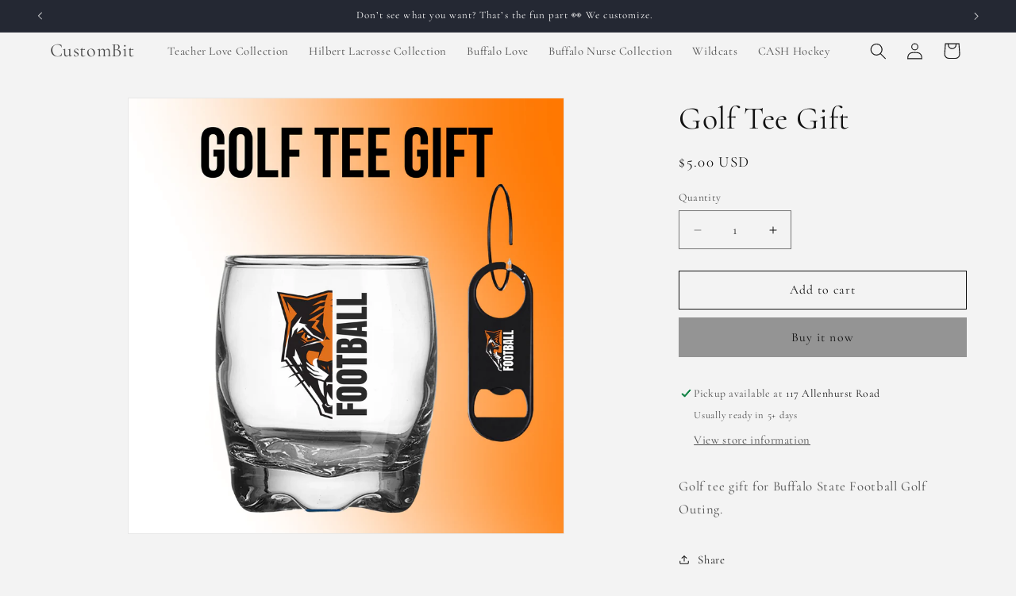

--- FILE ---
content_type: text/javascript; charset=utf-8
request_url: https://custombitdesigns.com/products/golf-tee-gift.js
body_size: 175
content:
{"id":7256697110605,"title":"Golf Tee Gift","handle":"golf-tee-gift","description":"\u003cp\u003eGolf tee gift for Buffalo State Football Golf Outing. \u003c\/p\u003e\n\u003c!----\u003e","published_at":"2024-06-11T17:42:04-04:00","created_at":"2024-06-11T17:42:04-04:00","vendor":"CustomBit","type":"","tags":[],"price":500,"price_min":500,"price_max":500,"available":true,"price_varies":false,"compare_at_price":null,"compare_at_price_min":0,"compare_at_price_max":0,"compare_at_price_varies":false,"variants":[{"id":41089412104269,"title":"Default Title","option1":"Default Title","option2":null,"option3":null,"sku":"","requires_shipping":true,"taxable":false,"featured_image":null,"available":true,"name":"Golf Tee Gift","public_title":null,"options":["Default Title"],"price":500,"weight":0,"compare_at_price":null,"inventory_management":null,"barcode":"","requires_selling_plan":false,"selling_plan_allocations":[]}],"images":["\/\/cdn.shopify.com\/s\/files\/1\/0585\/5248\/3917\/files\/FOOTBALL.png?v=1718142055"],"featured_image":"\/\/cdn.shopify.com\/s\/files\/1\/0585\/5248\/3917\/files\/FOOTBALL.png?v=1718142055","options":[{"name":"Title","position":1,"values":["Default Title"]}],"url":"\/products\/golf-tee-gift","media":[{"alt":null,"id":23911368622157,"position":1,"preview_image":{"aspect_ratio":1.0,"height":2400,"width":2400,"src":"https:\/\/cdn.shopify.com\/s\/files\/1\/0585\/5248\/3917\/files\/FOOTBALL.png?v=1718142055"},"aspect_ratio":1.0,"height":2400,"media_type":"image","src":"https:\/\/cdn.shopify.com\/s\/files\/1\/0585\/5248\/3917\/files\/FOOTBALL.png?v=1718142055","width":2400}],"requires_selling_plan":false,"selling_plan_groups":[]}

--- FILE ---
content_type: text/javascript; charset=utf-8
request_url: https://custombitdesigns.com/products/golf-tee-gift.js
body_size: 153
content:
{"id":7256697110605,"title":"Golf Tee Gift","handle":"golf-tee-gift","description":"\u003cp\u003eGolf tee gift for Buffalo State Football Golf Outing. \u003c\/p\u003e\n\u003c!----\u003e","published_at":"2024-06-11T17:42:04-04:00","created_at":"2024-06-11T17:42:04-04:00","vendor":"CustomBit","type":"","tags":[],"price":500,"price_min":500,"price_max":500,"available":true,"price_varies":false,"compare_at_price":null,"compare_at_price_min":0,"compare_at_price_max":0,"compare_at_price_varies":false,"variants":[{"id":41089412104269,"title":"Default Title","option1":"Default Title","option2":null,"option3":null,"sku":"","requires_shipping":true,"taxable":false,"featured_image":null,"available":true,"name":"Golf Tee Gift","public_title":null,"options":["Default Title"],"price":500,"weight":0,"compare_at_price":null,"inventory_management":null,"barcode":"","requires_selling_plan":false,"selling_plan_allocations":[]}],"images":["\/\/cdn.shopify.com\/s\/files\/1\/0585\/5248\/3917\/files\/FOOTBALL.png?v=1718142055"],"featured_image":"\/\/cdn.shopify.com\/s\/files\/1\/0585\/5248\/3917\/files\/FOOTBALL.png?v=1718142055","options":[{"name":"Title","position":1,"values":["Default Title"]}],"url":"\/products\/golf-tee-gift","media":[{"alt":null,"id":23911368622157,"position":1,"preview_image":{"aspect_ratio":1.0,"height":2400,"width":2400,"src":"https:\/\/cdn.shopify.com\/s\/files\/1\/0585\/5248\/3917\/files\/FOOTBALL.png?v=1718142055"},"aspect_ratio":1.0,"height":2400,"media_type":"image","src":"https:\/\/cdn.shopify.com\/s\/files\/1\/0585\/5248\/3917\/files\/FOOTBALL.png?v=1718142055","width":2400}],"requires_selling_plan":false,"selling_plan_groups":[]}